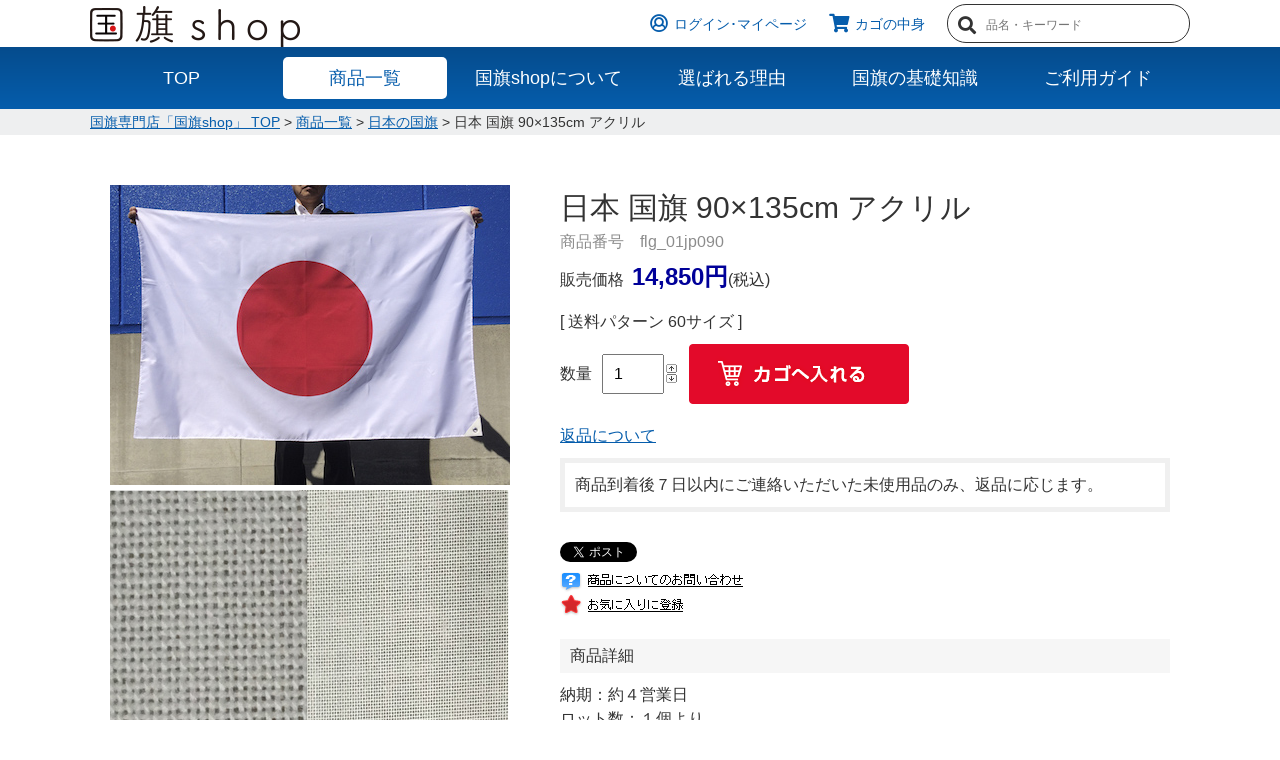

--- FILE ---
content_type: text/html;charset=Shift_JIS
request_url: https://www.flag.shop/fs/flagshop/flg_01jp090
body_size: 6053
content:
<!DOCTYPE html PUBLIC "-//W3C//DTD XHTML 1.0 Transitional//EN" "http://www.w3.org/TR/xhtml1/DTD/xhtml1-transitional.dtd">
<html lang="ja">
<head>
<meta http-equiv="Content-Language" content="ja" />
<meta http-equiv="Content-Type" content="text/html; charset=Shift_JIS" />
<meta http-equiv="Pragma" content="no-cache" />
<meta http-equiv="cache-control" content="no-cache" />
<meta http-equiv="Expires" content="Thu, 01 Dec 1994 16:00:00 GMT" />
<meta name="description" content="日本 国旗 90×135cm アクリル 日本の国旗 国旗専門店 国旗shop" />
<meta name="keywords" content="日本 国旗 90×135cm アクリル,日本の国旗,国旗専門店 国旗shop" />
<meta property="og:title" content="日本 国旗 90×135cm アクリル" />
<meta property="og:image" content="https://www.flag.shop/shop/item/flagshop/picture/goods/19_1_expand.jpg" />
<meta property="og:url" content="https://www.flag.shop/fs/flagshop/flg_01jp090?utm_source=facebook&utm_medium=FacebookProduct&utm_campaign=FacebookLike" />
<meta property="og:site_name" content="国旗専門店 国旗shop" />
<meta property="og:description" content="商品詳細
納期：約４営業日
ロット数：１個より
サイズ：90×135cm
生地：アクリル100%
仕様：ハトメ加工あり。左側上下にひも付き。


特徴・用途
特徴：
幅広く一般的に使用されるサイズであり、特に手持ちでの使用においては、ベストなサイズです。
主に、スポーツ競技、国際競技大会などでのチームフラッグや国旗など、会場席からの応援旗でも使用頻度の高いサイズです。
掲揚ポールでの使用時では、6m以内の長さのポールに最適です。
また、アクリル繊維で作られた国旗は高級感があり、特に公式行事での使用におすすめです。屋外での使用にも耐えられる丈夫な生地です。

用途例：
スポーツ、イベント、運動会、学校行事、工場、式典など


この商品におすすめの付属品
付属品は別売りとなります。

旗付属品４点セット（竿頭玉+伸縮ポール+三脚旗立台+専用ケース）
竿頭玉
伸縮ポール
三脚旗立台

" />
<meta property="og:locale" content="ja_JP" />
<meta property="og:type" content="product" />
<meta property="product:price:amount" content="14850" />
<meta property="product:price:currency" content="JPY" />
<meta property="product:product_link" content="https://www.flag.shop/fs/flagshop/flag_ja/flg_01jp090" />

<title>日本 国旗 90×135cm アクリル 日本の国旗 国旗専門店 国旗shop</title>
<link rel="stylesheet" type="text/css" href="/shop/css/r_system_preset.css?v3.24.0" />
<link rel="stylesheet" type="text/css" href="/shop/item/flagshop/design/template01/css/system_DesignSettings.css" />
<link rel="stylesheet" type="text/css" href="/shop/item/flagshop/design/template01/css/system_SizeColorSettings.css" />
<link rel="stylesheet" type="text/css" href="/shop/item/flagshop/design/template01/css/system_LayoutSettings01.css" />
<link rel="stylesheet" type="text/css" href="/shop/item/flagshop/design/template01/css/original.css" />

<link rel="canonical" href="https://www.flag.shop/fs/flagshop/flg_01jp090" />
<script type="text/javascript" src="/shop/js/jquery.js" charset="UTF-8"></script>
<script type="text/javascript" src="/shop/js/fs2api.js" charset="UTF-8"></script>
<script type="text/javascript">
(function($) {$(function() { $('.FS2_WishListEntryButton_container').click(function(e) { var goodsUrl = e.currentTarget.id.substring(18); FS2.addWishList({ shopKey: 'flagshop', domain: 'www.flag.shop', ssldomain: 'www.flag.shop', data: { goods_url: goodsUrl, url: '%2Ffs%2Fflagshop%2Fflg_01jp090' }, done: function() { $('#FS2_WishListEntry_' + goodsUrl).addClass('FS2_hiddenElement'); $('#FS2_WishListRegistered_' + goodsUrl).removeClass('FS2_hiddenElement'); }, }); });
 $('.FS2_AlreadyWishListButton_container').click(function(e) { var goodsUrl = e.currentTarget.id.substring(23); FS2.removeWishList({ shopKey: 'flagshop', domain: 'www.flag.shop', ssldomain: 'www.flag.shop', data: { goods_url: goodsUrl, url: '%2Ffs%2Fflagshop%2Fflg_01jp090' }, done: function() { $('#FS2_WishListEntry_' + goodsUrl).removeClass('FS2_hiddenElement'); $('#FS2_WishListRegistered_' + goodsUrl).addClass('FS2_hiddenElement'); }, }); });});})(jQuery);
</script>


<script type="text/javascript" src="/shop/js/futureshop2.js"></script>
<script type="text/javascript" src="/shop/item/flagshop/design/template01/js/original.js"></script>


<!-- Google tag (gtag.js) 20230225-->
<script async src="https://www.googletagmanager.com/gtag/js?id=G-6PGWSKRDGZ"></script>
<script>
  window.dataLayer = window.dataLayer || [];
  function gtag(){dataLayer.push(arguments);}
  gtag('js', new Date());

  gtag('config', 'G-6PGWSKRDGZ');
</script>

<!-- Google Analytics -->
<script>
(function(i,s,o,g,r,a,m){i['GoogleAnalyticsObject']=r;i[r]=i[r]||function(){
(i[r].q=i[r].q||[]).push(arguments)},i[r].l=1*new Date();a=s.createElement(o),
m=s.getElementsByTagName(o)[0];a.async=1;a.src=g;m.parentNode.insertBefore(a,m)
})(window,document,'script','https://www.google-analytics.com/analytics.js','ga');

ga('create', 'UA-80595507-2', 'auto');
ga('send', 'pageview');
</script>
<!-- End Google Analytics -->


</head>
<body id="FS2_body_Goods" class="FS2_body_Goods_GoodsDetail FS2_body_Goods_GoodsDetail_flg_01jp090" xmlns:fb="http://ogp.me/ns/fb#">

<div class="layout_body">
	

	<div class="layout_header"><link rel="stylesheet" href="/css/item.css" media="screen, projection, print">
<header>
<div id="headinfo" class="container colWrap">
<div id="headlogo" class="col2-1">
<a href="/"><img src="/img/common/headlogo.png" alt="国旗SHOP"></a>
</div>
<div class="col2-1">
<ul class="colWrap">
<li class="login"><span class="icon-user-circle"></span><a href="https://www.flag.shop/fs/flagshop/MyPageTop.html" onclick="return canSubmit();">ログイン･<br class="sp">マイページ</a></li>
<li class="cart"><span class="icon-shopping-cart"></span><a href="https://www.flag.shop/fs/flagshop/ShoppingCart.html" onclick="return canSubmit();">カゴの中身</a></li>
<li class="search">
<div>
<span class="icon-search"></span>
<form action="https://www.flag.shop/fs/flagshop/GoodsSearchList.html" method="POST">
<input type="hidden" name="_e_k" value=" Ａ">
<input type="text" name="keyword" class="FS2_Search_textarea" maxlength="1000" placeholder="品名・キーワード">
<input type="submit" value="検索" class="FS2_Search_btn FS2_Search_btn_D" name="search" onclick="return canSubmit();"> 
</form>
</div>
</li>
<li id="spMenuBtn"><a href="javascript:void(0);"><span></span><span></span><span></span>メニュー</a></li>
</ul>
</div>
</div>

<nav>
<ul class="container colWrap">
<li><a href="/">TOP</a></li>
<li class="active"><a href="/fs/flagshop/c/item/">商品一覧</a></li>
<li><a href="/fs/flagshop/c/aboutus/">国旗shopについて</a></li>
<li><a href="/fs/flagshop/c/feature/">選ばれる理由</a></li>
<li><a href="/fs/flagshop/c/knowledge/">国旗の基礎知識</a></li>
<li><a href="/fs/flagshop/c/guide">ご利用ガイド</a></li>
</ul>
</nav>
<div id="spMore"><!-- #BeginLibraryItem "/Library/telwrap.lbi" -->
<div class="inner telwrap">
<address>
<p class="title">お電話でのお問い合わせもお気軽に</p>
<p class="tel"><span class="icon-phone"></span><span class="telLink">03-5623-4101</span></p>
<p class="text">受付時間　9:00&#12316;17:00（日･祭日を除く）</p>
</address>
</div><!-- #EndLibraryItem --><!-- #BeginLibraryItem "/Library/spnav.lbi" -->
<ul class="spNav colWrap">
<li><a href="/">HOME</a></li>
<li><a href="/fs/flagshop/c/item/">商品一覧</a></li>
<li><a href="/fs/flagshop/c/aboutus/">国旗shopについて</a></li>
<li><a href="/fs/flagshop/c/feature/">選ばれる理由</a></li>
<li><a href="/fs/flagshop/c/knowledge/">国旗の基礎知識</a></li>
<li><a href="/fs/flagshop/c/guide">ご利用ガイド</a></li>
</ul><!-- #EndLibraryItem --></div>
</header></div>

	<table border="0" cellspacing="0" cellpadding="0" class="layout_table">
	 <tr>
		
		<td class="layout_content">
			
			
							<div class="system_content">
					<p class="pan FS2_breadcrumbs">
<a href="https://www.flag.shop/">国旗専門店「国旗shop」 TOP</a> &gt; <a href="https://www.flag.shop/fs/flagshop/c/item">商品一覧</a> &gt; <a href="https://www.flag.shop/fs/flagshop/c/flag_ja">日本の国旗</a> &gt; 日本 国旗 90×135cm アクリル
</p>
					
					
					
<a name="flg_01jp090"></a>
<div class="gl_Item" id="FS2_itemlayout_E">
<table border="0" cellspacing="0" cellpadding="0">
 <tr>
 <td class="FS2_itemlayout_td_Left"><div class="FS2_thumbnail_container"><a href="javascript:window.open('/shop/item/flagshop/picture/goods/19_1_expand.jpg', '', '').focus();"><img src="/shop/item/flagshop/picture/goods/19_1.jpg" class="thumbnail" border="0" alt="日本 国旗 90×135cm アクリル" /></a><br /><a href="javascript:window.open('/shop/item/flagshop/picture/goods/19_2_expand.jpg', '', '').focus();"><img src="/shop/item/flagshop/picture/goods/19_2.jpg" class="thumbnail" border="0" alt="日本 国旗 90×135cm アクリル" /></a><br /><a href="javascript:window.open('/shop/item/flagshop/picture/goods/19_3_expand.jpg', '', '').focus();"><img src="/shop/item/flagshop/picture/goods/19_3.jpg" class="thumbnail" border="0" alt="日本 国旗 90×135cm アクリル" /></a></div></td>
 <td class="FS2_itemlayout_td_Right">
<h1 class="itemTitle">日本 国旗 90×135cm アクリル</h1>
<p class="itemNumber">商品番号　flg_01jp090</p>
<div class="FS2_itemPrice_area">
<p class="FS2_itemPrice_text">
<span class="FS2_special_price">販売価格</span><span class="itemPrice">14,850円</span><span class="FS2_itemPrice_addition">(税込)</span>
</p>
</div>

<p class="FS2_postage">[ 送料パターン 60サイズ ]</p>
<form method="POST" action="https://www.flag.shop/fs/flagshop/ToCart.html">
<input type="image" name="dummySubmit" border="0" src="/adminItem/img/1px.gif" id="submit" value="" onClick="return false;" class="dummySubmit"/>
<input type="hidden" name="url" value="/fs/flagshop/flg_01jp090" />
<input type="hidden" name="pagename" value="GoodsDetail" />
<input type="hidden" name="goodsId" value="19" />

<div class="FS2_figure">
<table border="0" cellspacing="2" cellpadding="0" class="FS2_figure_table">
<tr>
<td style="vertical-align:middle;" nowrap="nowrap" class="FS2_figure_table_td_figure">数量</td>
<td style="vertical-align:middle;" class="FS2_figure_table_td_input_cnt"><input name="cnt" type="text" value="1" size="3" maxlength="16000" /></td>
<td style="vertical-align:middle;" class="FS2_figure_table_td_updn_btn"><input type="image" src="/shop/img/nup.gif" width="15" height="13" onClick="return countUp(this.form.cnt);" /><br /><input type="image" src="/shop/img/ndown.gif" width="15" height="12" onClick="return countDown(this.form.cnt);" /></td>
<td style="vertical-align:middle;" class="FS2_figure_table_td_cart_btn"><input name="toCart" type="image" id="toCart" src="/shop/item/flagshop/design/template01/btn/InCartButton.gif" alt="カートに入れる" onClick="return canSubmit();" /></td>
</tr>
</table>
</div>
</form>
 <div class="FS2_ReturnedSpecialContract">
  <div class="FS2_ReturnedSpecialContract_link">
 <a href="https://www.flag.shop/fs/flagshop/ReturnedSpecialContractOnly.html" target="ReturnedSpecialContract">返品について</a>
 </div>
 

  <div class="FS2_ReturnedSpecialContract_text">商品到着後７日以内にご連絡いただいた未使用品のみ、返品に応じます。</div>
 
 </div>

<div class="FS2_TweetButton_area">
<a href="http://twitter.com/share" class="twitter-share-button" data-count="none" data-lang="ja">Tweet</a><script type="text/javascript" src="https://platform.twitter.com/widgets.js" charset="UTF-8"></script><div id="fb-root"></div>
<script>(function(d, s, id) {
  var js, fjs = d.getElementsByTagName(s)[0];
  if (d.getElementById(id)) return;
  js = d.createElement(s); js.id = id;
  js.src = 'https://connect.facebook.net/ja_JP/sdk.js#xfbml=1&version=v3.0';
  fjs.parentNode.insertBefore(js, fjs);
}(document, 'script', 'facebook-jssdk'));</script>
<div class="fb-like" data-href="https://www.flag.shop/fs/flagshop/flg_01jp090" data-layout="button_count" data-action="like" data-size="small" data-show-faces="true" data-share="true"></div>
</div>
<div class="FS2_InquiryButton_area">
 <a href="https://www.flag.shop/fs/flagshop/InquiryEdit.html?goods=flg_01jp090" onClick="return canSubmit();"><img src="/shop/item/flagshop/design/template01/btn/InquiryButton.gif" border="0" alt="商品についてのお問い合わせ" /></a>
</div><div class="FS2_WishListButton_area">
<a href="javascript:void(0)" id="FS2_WishListEntry_flg_01jp090" class="FS2_WishListEntryButton_container"><img src="/shop/item/flagshop/design/template01/btn/WishListButton.gif" alt="お気に入りに登録" border="0" /></a>
<a href="javascript:void(0)" id="FS2_WishListRegistered_flg_01jp090" class="FS2_AlreadyWishListButton_container FS2_hiddenElement"><img src="/shop/item/flagshop/design/template01/btn/AlreadyWishListButton.gif" alt="お気に入りに登録済み" border="0" /></a>
</div>
<p class="FS2_ItemComment"><p class="ttl_spec">商品詳細</p>
<p>納期：約４営業日<br>
ロット数：１個より<br>
サイズ：90×135cm<br>
生地：アクリル100%<br>
仕様：ハトメ加工あり。左側上下にひも付き。
</p>

<p class="ttl_spec">特徴・用途</p>
<p>特徴：<br>
幅広く一般的に使用されるサイズであり、特に手持ちでの使用においては、ベストなサイズです。<br>
主に、スポーツ競技、国際競技大会などでのチームフラッグや国旗など、会場席からの応援旗でも使用頻度の高いサイズです。<br>
掲揚ポールでの使用時では、6m以内の長さのポールに最適です。</p>
<p class="mrgB20">また、アクリル繊維で作られた国旗は高級感があり、特に公式行事での使用におすすめです。屋外での使用にも耐えられる丈夫な生地です。</p>

<p>用途例：<br>
スポーツ、イベント、運動会、学校行事、工場、式典など
</p>

<p class="ttl_spec">この商品におすすめの付属品</p>
<p>付属品は別売りとなります。<br>
<ul class="accessory colWrap">
<li><a href="/fs/flagshop/goods/ac04000set"><span>旗付属品４点セット（竿頭玉+伸縮ポール+三脚旗立台+専用ケース）</span></a></li>
<li><a href="/fs/flagshop/c/goods01"><span>竿頭玉</span></a></li>
<li><a href="/fs/flagshop/c/goods03"><span>伸縮ポール</span></a></li>
<li><a href="/fs/flagshop/c/goods02"><span>三脚旗立台</span></a></li>
</ul>
</p>

</p></td>
 </tr>
</table>

</div>

					
										<br clear="all" />
					<div id="FS2_Recommend_List" class="alignItem_05">
						<h2 class="CrossHead">関連商品・類似商品</h2>
<div class="gl_Item" style="text-align:center;" id="FS2_Recommend_itemlayout_B">
<div id="FS2_ReccomendGoods">
	<table border="0" cellspacing="0" cellpadding="0" class="FS2_recommendgoods_table">
	<tr>
		<td valign="top" class="FS2_itemlayout_td_Left">
		<div class="FS2_thumbnail_container">
		<a href="https://www.flag.shop/fs/flagshop/flg_01jp100" onClick="return canSubmit();">		<img src="/shop/item/flagshop/picture/goods/20_thumbnail.jpg" alt="日本 国旗 100×150cm アクリル" class="thumbnail" border="0" />
		</a>
		</div>
		
		<h3 class="itemTitle">
		<a href="https://www.flag.shop/fs/flagshop/flg_01jp100" onClick="return canSubmit();">		日本 国旗 100×150cm アクリル
		</a>
		</h3>
		
		
		<div class="FS2_itemPrice_area">
		<p class="FS2_itemPrice_text">
		<span class="FS2_special_price">販売価格</span>
		<span class="itemPrice">18,150円</span><span class="FS2_itemPrice_addition">(税込)</span>
		</p>
		</div>
		
		
		
		<div class="FS2_WishListButton_area">
<a href="javascript:void(0)" id="FS2_WishListEntry_flg_01jp100" class="FS2_WishListEntryButton_container"><img src="/shop/item/flagshop/design/template01/btn/WishListButtonForGroup.gif" alt="お気に入りに登録" border="0" /></a>
<a href="javascript:void(0)" id="FS2_WishListRegistered_flg_01jp100" class="FS2_AlreadyWishListButton_container FS2_hiddenElement"><img src="/shop/item/flagshop/design/template01/btn/AlreadyWishListButtonForGroup.gif" alt="お気に入りに登録済み" border="0" /></a>
</div>
		</td>
	</tr>
	</table>
</div>
</div>
<div class="gl_Item" style="text-align:center;" id="FS2_Recommend_itemlayout_B">
<div id="FS2_ReccomendGoods">
	<table border="0" cellspacing="0" cellpadding="0" class="FS2_recommendgoods_table">
	<tr>
		<td valign="top" class="FS2_itemlayout_td_Left">
		<div class="FS2_thumbnail_container">
		<a href="https://www.flag.shop/fs/flagshop/flg_01jp120" onClick="return canSubmit();">		<img src="/shop/item/flagshop/picture/goods/21_thumbnail.jpg" alt="日本 国旗 120×180cm アクリル" class="thumbnail" border="0" />
		</a>
		</div>
		
		<h3 class="itemTitle">
		<a href="https://www.flag.shop/fs/flagshop/flg_01jp120" onClick="return canSubmit();">		日本 国旗 120×180cm アクリル
		</a>
		</h3>
		
		
		<div class="FS2_itemPrice_area">
		<p class="FS2_itemPrice_text">
		<span class="FS2_special_price">販売価格</span>
		<span class="itemPrice">26,400円</span><span class="FS2_itemPrice_addition">(税込)</span>
		</p>
		</div>
		
		
		
		<div class="FS2_WishListButton_area">
<a href="javascript:void(0)" id="FS2_WishListEntry_flg_01jp120" class="FS2_WishListEntryButton_container"><img src="/shop/item/flagshop/design/template01/btn/WishListButtonForGroup.gif" alt="お気に入りに登録" border="0" /></a>
<a href="javascript:void(0)" id="FS2_WishListRegistered_flg_01jp120" class="FS2_AlreadyWishListButton_container FS2_hiddenElement"><img src="/shop/item/flagshop/design/template01/btn/AlreadyWishListButtonForGroup.gif" alt="お気に入りに登録済み" border="0" /></a>
</div>
		</td>
	</tr>
	</table>
</div>
</div>
<div class="gl_Item" style="text-align:center;" id="FS2_Recommend_itemlayout_B">
<div id="FS2_ReccomendGoods">
	<table border="0" cellspacing="0" cellpadding="0" class="FS2_recommendgoods_table">
	<tr>
		<td valign="top" class="FS2_itemlayout_td_Left">
		<div class="FS2_thumbnail_container">
		<a href="https://www.flag.shop/fs/flagshop/flg_02jp090" onClick="return canSubmit();">		<img src="/shop/item/flagshop/picture/goods/22_thumbnail.jpg" alt="日本 国旗 90×135cm トロピカル" class="thumbnail" border="0" />
		</a>
		</div>
		
		<h3 class="itemTitle">
		<a href="https://www.flag.shop/fs/flagshop/flg_02jp090" onClick="return canSubmit();">		日本 国旗 90×135cm トロピカル
		</a>
		</h3>
		
		
		<div class="FS2_itemPrice_area">
		<p class="FS2_itemPrice_text">
		<span class="FS2_special_price">販売価格</span>
		<span class="itemPrice">9,900円</span><span class="FS2_itemPrice_addition">(税込)</span>
		</p>
		</div>
		
		
		
		<div class="FS2_WishListButton_area">
<a href="javascript:void(0)" id="FS2_WishListEntry_flg_02jp090" class="FS2_WishListEntryButton_container"><img src="/shop/item/flagshop/design/template01/btn/WishListButtonForGroup.gif" alt="お気に入りに登録" border="0" /></a>
<a href="javascript:void(0)" id="FS2_WishListRegistered_flg_02jp090" class="FS2_AlreadyWishListButton_container FS2_hiddenElement"><img src="/shop/item/flagshop/design/template01/btn/AlreadyWishListButtonForGroup.gif" alt="お気に入りに登録済み" border="0" /></a>
</div>
		</td>
	</tr>
	</table>
</div>
</div>
<div class="gl_Item" style="text-align:center;" id="FS2_Recommend_itemlayout_B">
<div id="FS2_ReccomendGoods">
	<table border="0" cellspacing="0" cellpadding="0" class="FS2_recommendgoods_table">
	<tr>
		<td valign="top" class="FS2_itemlayout_td_Left">
		<div class="FS2_thumbnail_container">
		<a href="https://www.flag.shop/fs/flagshop/flg_02jp100" onClick="return canSubmit();">		<img src="/shop/item/flagshop/picture/goods/23_thumbnail.jpg" alt="日本 国旗 100×150cm トロピカル" class="thumbnail" border="0" />
		</a>
		</div>
		
		<h3 class="itemTitle">
		<a href="https://www.flag.shop/fs/flagshop/flg_02jp100" onClick="return canSubmit();">		日本 国旗 100×150cm トロピカル
		</a>
		</h3>
		
		
		<div class="FS2_itemPrice_area">
		<p class="FS2_itemPrice_text">
		<span class="FS2_special_price">販売価格</span>
		<span class="itemPrice">14,300円</span><span class="FS2_itemPrice_addition">(税込)</span>
		</p>
		</div>
		
		
		
		<div class="FS2_WishListButton_area">
<a href="javascript:void(0)" id="FS2_WishListEntry_flg_02jp100" class="FS2_WishListEntryButton_container"><img src="/shop/item/flagshop/design/template01/btn/WishListButtonForGroup.gif" alt="お気に入りに登録" border="0" /></a>
<a href="javascript:void(0)" id="FS2_WishListRegistered_flg_02jp100" class="FS2_AlreadyWishListButton_container FS2_hiddenElement"><img src="/shop/item/flagshop/design/template01/btn/AlreadyWishListButtonForGroup.gif" alt="お気に入りに登録済み" border="0" /></a>
</div>
		</td>
	</tr>
	</table>
</div>
</div>
<div class="gl_Item" style="text-align:center;" id="FS2_Recommend_itemlayout_B">
<div id="FS2_ReccomendGoods">
	<table border="0" cellspacing="0" cellpadding="0" class="FS2_recommendgoods_table">
	<tr>
		<td valign="top" class="FS2_itemlayout_td_Left">
		<div class="FS2_thumbnail_container">
		<a href="https://www.flag.shop/fs/flagshop/flg_02jp120" onClick="return canSubmit();">		<img src="/shop/item/flagshop/picture/goods/24_thumbnail.jpg" alt="日本 国旗 120×180cm トロピカル" class="thumbnail" border="0" />
		</a>
		</div>
		
		<h3 class="itemTitle">
		<a href="https://www.flag.shop/fs/flagshop/flg_02jp120" onClick="return canSubmit();">		日本 国旗 120×180cm トロピカル
		</a>
		</h3>
		
		
		<div class="FS2_itemPrice_area">
		<p class="FS2_itemPrice_text">
		<span class="FS2_special_price">販売価格</span>
		<span class="itemPrice">19,800円</span><span class="FS2_itemPrice_addition">(税込)</span>
		</p>
		</div>
		
		
		
		<div class="FS2_WishListButton_area">
<a href="javascript:void(0)" id="FS2_WishListEntry_flg_02jp120" class="FS2_WishListEntryButton_container"><img src="/shop/item/flagshop/design/template01/btn/WishListButtonForGroup.gif" alt="お気に入りに登録" border="0" /></a>
<a href="javascript:void(0)" id="FS2_WishListRegistered_flg_02jp120" class="FS2_AlreadyWishListButton_container FS2_hiddenElement"><img src="/shop/item/flagshop/design/template01/btn/AlreadyWishListButtonForGroup.gif" alt="お気に入りに登録済み" border="0" /></a>
</div>
		</td>
	</tr>
	</table>
</div>
</div>
<br clear="all"/>

					</div>
		 <br clear="all">
					
					
					
				</div>
			
		</td>
		
	 </tr>
	</table>

	<div class="layout_footer">
	 <footer>
<div id="footinfo" class="container">
<div id="footcontact" class="colWrap"><!-- #BeginLibraryItem "/Library/telwrap.lbi" -->
<div class="inner telwrap">
<address>
<p class="title">お電話でのお問い合わせもお気軽に</p>
<p class="tel"><span class="icon-phone"></span><span class="telLink">03-5623-4101</span></p>
<p class="text">受付時間　9:00&#12316;17:00（土日･祭日を除く）</p>
</address>
</div><!-- #EndLibraryItem -->
<div class="inner sodan">
<a href="/fs/flagshop/c/guide#m03">
<p class="title"><span class="icon-chevron-circle-right"></span>お見積り･ご相談</p>
<p class="text text-center">オーダー品や掲載商品以外も<br>取り扱っております。<br>詳しくはご相談ください</p>
</a>
</div>

<div>
<div class="inner fax">
<a href="/pdf/order_fax.pdf" target="_blank" class="title"><span class="icon-fax"></span>FAXご注文書</a>
</div>
<div class="inner contact">
<a href="/fs/flagshop/c/guide#m04" class="title"><span class="icon-chevron-circle-right"></span>お問い合わせ</a>
</div>
</div>
</div>

<div id="footsitemap" class="colWrap">
<div id="footlogo" class="col3L1">
<a href="/"><img src="/img/common/headlogo.png" alt="国旗SHOP"></a>
</div>
<div class="col3R2 colWrap">
<ul class="col4-1">
<li class="main"><a href="/fs/flagshop/c/item/">商品一覧</a></li>
<li><a href="/fs/flagshop/c/item/flag_ja/">日本の国旗</a></li>
<li><a href="/fs/flagshop/c/item/flag_world/">外国旗</a></li>
<li><a href="/fs/flagshop/c/hfg/">手旗フラッグ</a></li>
<li><a href="/fs/flagshop/c/dfg/">卓上旗</a></li>
<li><a href="/fs/flagshop/c/flag_fs/">安全旗・安全衛生旗</a></li>
<li><a href="/fs/flagshop/c/goods/">旗付属品</a></li>
<li><a href="/fs/flagshop/c/flag_order/">規格外、オーダーフラッグ</a></li>
</ul>
<ul class="col4-1">
<li class="main"><a href="/fs/flagshop/c/aboutus/">国旗shopについて</a></li>
<li class="main"><a href="/fs/flagshop/c/feature/">選ばれる理由</a></li>
</ul>
<ul class="col4-1">
<li class="main"><a href="/fs/flagshop/c/knowledge/">国旗の基礎知識</a></li>
<li><a href="/fs/flagshop/c/knowledge01">国旗の取り扱い</a></li>
<li><a href="/fs/flagshop/c/knowledge02">国旗掲揚のマナー</a></li>
<li><a href="/fs/flagshop/c/knowledge03">卓上旗のマナー</a></li>
</ul>
<ul class="col4-1">
<li class="main"><a href="/fs/flagshop/c/guide">ご利用ガイド</a></li>
<li><a href="/fs/flagshop/PostageSettleList.html">送料とお支払い方法</a></li>
<li><a href="/fs/flagshop/c/guide#m02">法人様・大量ロットお取引について</a></li>
<li><a href="/fs/flagshop/c/guide#m03">お見積り・ご相談について</a></li>
<li><a href="/fs/flagshop/c/guide#m04">お問い合わせ</a></li>
<li><a href="/fs/flagshop/c/guide#m05" target="_blank">FAXでのご注文</a></li>
</ul>
</div>
</div>
</div><!-- #BeginLibraryItem "/Library/spnav.lbi" -->
<ul class="spNav colWrap">
<li><a href="/">HOME</a></li>
<li><a href="/fs/flagshop/c/item/">商品一覧</a></li>
<li><a href="/fs/flagshop/c/aboutus/">国旗shopについて</a></li>
<li><a href="/fs/flagshop/c/feature/">選ばれる理由</a></li>
<li><a href="/fs/flagshop/c/knowledge/">国旗の基礎知識</a></li>
<li><a href="/fs/flagshop/c/guide">ご利用ガイド</a></li>
</ul><!-- #EndLibraryItem --><div id="footcopy">
<ul class="colWrap">
<li><a href="/fs/flagshop/BusinessDeal.html">特定商取引に基づく表示</a></li>
<li><a href="/fs/flagshop/PrivacyPolicy.html">プライバシーポリシー</a></li>
<li><a href="/fs/flagshop/c/press">プレスリリース</a></li>
</ul>
<p class="text">運営：サプティー株式会社<br>東京都中央区日本橋堀留町2-3-8 田源ビル７F</p>
<p id="copy">Copyright&#169; Sapti Co. Ltd. All rights reserved.</p>
</div>
<a href="#" id="pageTop"><span class="icon-chevron-circle-up"></span></a>
</footer>
	</div>

</div>
 
<script>
gtag('event', 'view_item', {
currency: 'JPY',
items: [{
item_id: '{% analytics.product_no %}',
item_name: '{% analytics.product_name %}',
price: {% analytics.product.price_including_tax %},
currency: 'JPY',
}]
});
</script>

</body>

</html>

--- FILE ---
content_type: text/css
request_url: https://www.flag.shop/shop/item/flagshop/design/template01/css/original.css
body_size: 744
content:
@import url("/css/common.css");
@import url("/css/base.css");

/*お試し店舗のヘッダを非表示*/
.FS2_trial{
display:none;
}
/*プレビューモードのヘッダを非表示*/
.FS2_preview{
display:none;
}

/* 会員登録画面の文字を大きく入力しやすくする */
.FS2_body_Member_MemberEntryEdit .userTable_01 select{font-size: 100%;}
.FS2_body_Member_MemberEntryEdit .FS2_birthdayDateYear{font-size: 110%;}
.FS2_body_Member_MemberEntryEdit .userTable_01 tr{font-size: 110%; height:40px; }
.FS2_body_Member_MemberEntryEdit .userTable_01 input{font-size: 100%; padding: 5px; }

/* ゲスト購入者情報入力画面の文字を大きく入力しやすくする */
.FS2_body_Cart_GuestEntry .userTable_01 select{font-size: 100%;}
.FS2_body_Cart_GuestEntry .FS2_birthdayDateYear{font-size: 110%;}
.FS2_body_Cart_GuestEntry .userTable_01 tr{font-size: 110%; height:40px; }
.FS2_body_Cart_GuestEntry .userTable_01 input{font-size: 100%; padding: 5px;}

/* お届け先情報入力画面の文字を大きく入力しやすくする */
.FS2_body_Cart_DeliveryEdit .userTable_01 tr{font-size: 130%; height:40px; }
.FS2_body_Cart_DeliveryEdit .inputTableArea select{font-size: 100%; }
.FS2_body_Cart_DeliveryEdit .inputTableArea textarea{font-size: 110%; }
.FS2_body_Cart_DeliveryEdit .userTable_01 input{font-size: 100%; padding: 5px; }
.FS2_body_Cart_SettleEdit .inputTableArea select{font-size: 100%; }
.FS2_body_Cart_SettleEdit .inputTableArea textarea{font-size: 110%; }

/* お支払い方法選択画面の文字を大きく入力しやすくする */
.FS2_body_Cart_SettleEdit#fs2_deliveryNote{font-size:120%;height:200px;}
.FS2_body_Cart_SettleEdit .userTable_01 textarea{font-size: 130%; }
.FS2_body_Cart_SettleEdit select {font-size: 100%; }
.FS2_body_Cart_SettleEdit .userTable_01 tr {font-size: 120%; height:40px; }
.FS2_body_Cart_SettleEdit .userTable_01 input {font-size: 100%; padding: 5px; }

/*メルマガ申込停止ページ情報入力エリアの文字を大きく入力しやすくする*/
.FS2_body_MailMagazine_MailMagazineEntry .userTable_01 tr {font-size: 120%; height:40px; }
.FS2_body_MailMagazine_MailMagazineEntry .userTable_01 input {font-size: 100%; padding: 5px; }

/*ログインページ情報入力エリアの文字を大きく入力しやすくする*/
.FS2_body_Login_Login .userTable_01 th,
.FS2_body_Cart_GuestLogin .userTable_01 input{font-size: 120%; height:40px; }
.FS2_body_Login_Login .userTable_01 input,
.FS2_body_Cart_GuestLogin .userTable_01 input {font-size: 100%; padding: 5px; }



/**/
.FS2_privacyPageLink_container input { position:relative; top: 0px; vertical-align: 1px; }


/*全体幅
#FS2_body_Config .layout_body,
#FS2_body_Common .layout_body{
max-width:1000px;
}*/


--- FILE ---
content_type: text/css
request_url: https://www.flag.shop/css/item.css
body_size: 1450
content:
/* CSS Document */


@media (max-width: 480px) {
	main {margin-top: 0;}
}

/*------------------------------------------------------

	headline

------------------------------------------------------*/
@media (min-width: 1101px) {
	#headline { width: 100vw; position: relative; left: calc((50vw - (100vw - 550px))); }
}


/*------------------------------------------------------

	item index

------------------------------------------------------*/
#itemIndex #itemCnt01 .heading02 { margin-bottom: 80px;}

#itemIndex #itemCnt01 {}
#itemIndex #itemCnt01 li { text-align: center; margin-bottom: 50px; }
#itemIndex #itemCnt01 li > :not(a) { padding: 0 15px; }
#itemIndex #itemCnt01 li a {}
#itemIndex #itemCnt01 .img { margin-bottom: 18px;}
#itemIndex #itemCnt01 .img img {}
#itemIndex #itemCnt01 .title { font-size: 1.5rem; margin-bottom: 18px; line-height: 1.5; font-weight: bold; }
#itemIndex #itemCnt01 .text { font-size: 1rem; text-align: left;}

@media (max-width: 480px) {
	#itemIndex #itemCnt01 .heading02 { margin-bottom: 40px;}
	#itemIndex #itemCnt01 .title { font-size: 1.25rem; }
	#itemIndex #itemCnt01 li > :not(a) { padding: 0 10px; }
}


/*------------------------------------------------------

	flagja

------------------------------------------------------*/
.FS2_body_Goods_flag_ja #main {padding-bottom: 0}

#flagja {}
#flagja .heading02 { margin-bottom: 65px;}
#flagja .caption { text-align: center; font-size: 1.062rem; color: #535353; margin-bottom: 10px;}
#flagja .caution { line-height: 1.8;}
#flagja .caution li { font-size: 1.062rem; color: #535353; position: relative; padding-left: 2.5em;}
#flagja .caution li span { position: absolute; left: 0; top: 0;}
@media (max-width: 480px) {
	#flagja .heading02 { margin-bottom: 40px;}
}

/* main visual */
#flagja #mainVisual { margin-bottom: 40px;}
#flagja #mainVisual .img { text-align: center; margin-bottom: 50px; }
#flagja #mainVisual .text { text-align: center; border-top: 1px solid #535353; padding-top: 30px; line-height: 1.9; }

/* goodcat */
#flagja #goodsCat { margin-bottom: 110px;}
#flagja #goodsCat .col4-1 {}
#flagja #goodsCat .col4-1 a {}
#flagja #goodsCat .col4-1 .img { margin-bottom: 15px;}
#flagja #goodsCat .col4-1 .img img {}
#flagja #goodsCat .col4-1 .title { text-align: center; font-size: 1.5rem; color: #065dac; margin-bottom: 15px;}
#flagja #goodsCat .col4-1 .text { font-size: 0.937rem;}
@media (max-width: 480px) {
	#flagja #goodsCat { margin-bottom: 60px;}
	#flagja #goodsCat .col4-1 { margin-bottom: 20px;}
}

/* guide */
#guide {}
#guide .guideInner { max-width: 914px; margin: 0 auto 100px;}
#guide .guideInner .text { color: #535353; line-height: 1.8;}
#guide .guideInner .title { font-size: 1.5rem; margin-bottom: 15px; line-height: 1.2;}
#guide .guideInner .btn { text-align: right;}
@media (min-width: 481px) {
	#guide .guideInner .col3L1 { width: 352px;}
	#guide .guideInner .col3R2 { width: -webkit-calc( 100% - (352px + 20px)); width: calc( 100% - (352px + 20px)); }	
}
@media (max-width: 480px) {
	#guide .guideInner { margin-bottom: 60px;}
	#guide .guideInner .btn { text-align: center;}
}

#guide #guide01 > .colWrap { margin-bottom: 50px; }
#guide #guide01 section { margin-bottom: 50px;}
#guide #guide01 section .text { margin-bottom: 40px;}
@media (max-width: 480px) {
	#guide #guide01 section .text { margin-bottom: 30px;}
}

#guide #guide02 {}
#guide #guide02 .colWrap { margin-bottom: 20px;}
#guide #guide02 .name { font-size: 1.062rem; margin-bottom: 10px; }
#guide #guide02 .name span { font-weight: bold;}
@media (min-width: 481px) {
	#guide #guide02 .col2-1:first-child { width: 353px; }
	#guide #guide02 .col2-1:last-child { width: -webkit-calc(100% - (353px + 20px)); width: calc(100% - (353px + 20px)); }
}

#guide #guide03 {}
#guide #guide03 .heading03 + .text { margin-bottom: 30px;}
#guide #guide03 .col2-1 { text-align: center;}
#guide #guide03 .col2-1 .text {  }

#guide #guide04 {}
#guide #guide04 .colWrap { margin-bottom: 30px;}
#guide #guide04 .title { font-weight: bold; }

#guide #guide05 {}
@media (max-width: 480px) {
	#guide #guide05 .col2-1:first-child { margin-bottom: 30px;}
}


/*------------------------------------------------------

	flagworld

------------------------------------------------------*/
#flagworld {}

/* maincat */
#flagworld #mainCat {}
#flagworld #mainCat .text { max-width: 914px; margin: 0 auto 50px;}
#flagworld #mainCat .img { text-align: center; margin-bottom: 70px;}
#flagworld #mainCat ul { justify-content: flex-start; -webkit-justify-content: flex-start; }
#flagworld #mainCat li { width: 20%; text-align: center; margin-bottom: 80px;}
#flagworld #mainCat li a {}
#flagworld #mainCat li .name { font-size: 1.5rem; margin-top: 20px; line-height: 1.2;}
@media (max-width: 480px) {
	#flagworld #mainCat { margin-bottom: 50px;}
	#flagworld #mainCat .text { margin-bottom: 30px;}
	#flagworld #mainCat .img { margin-bottom: 40px;}
	#flagworld #mainCat li { width: 32%; margin-bottom: 30px;}
	#flagworld #mainCat li:nth-child(3n+2) { margin-left: 2%; margin-right: 2%; }
	#flagworld #mainCat li .name { font-size: 1.25rem; margin-top: 15px; }
}

/* othercat */
#flagworld #otherCat {}
#flagworld #otherCat .text { color: #7f2d00; max-width: 914px; margin: 0 auto; }

@media (max-width: 480px) {

}


/*------------------------------------------------------

	flagworldSingle

------------------------------------------------------*/
#flagworldSingle {}
#flagworldSingle #mainVisual {}
#flagworldSingle #mainVisual .img { text-align: center; margin-bottom: 40px; }
#flagworldSingle #mainVisual .text { max-width: 670px; margin: 0 auto;}

/*------------------------------------------------------

	tablet css

------------------------------------------------------*/
body.ua_tablet .FS2_breadcrumbs { padding: 0 15px;}
body.ua_tablet .system_content { padding: 0; }

/*------------------------------------------------------

	futureshop

------------------------------------------------------*/
.layout_table { max-width: 1100px; margin-left: auto; margin-right: auto; table-layout: fixed; margin-bottom: 100px; line-height: 1.75;}

.FS2_breadcrumbs { display: block; margin: 0; font-size: 0.875rem; /**/ background-color: #EEEFF0; margin-bottom: 0;}
#breadcrumbs { display: none;}
.FS2_sort_menu_bg { font-size: 0.875rem;}


@media (min-width: 1101px) {
	.FS2_breadcrumbs { width: 100vw; position: relative; left: -webkit-calc((50vw - (100vw - 550px))); left: calc((50vw - (100vw - 550px))); padding-left: -webkit-calc(50vw - 550px); padding-left: calc(50vw - 550px); }
}

@media (max-width: 480px) {
	.FS2_breadcrumbs { margin-top: 78px; padding: 5px; height: auto; line-height: 1.4; }
}


--- FILE ---
content_type: text/css
request_url: https://www.flag.shop/css/common.css
body_size: 1766
content:
/* CSS Document */
/* CSS Document */
/* GUT ResetCSS ver.1.0.0 */
html { -ms-text-size-adjust: 100%; -webkit-text-size-adjust: 100%; }

html, body, div, span, object, iframe, h1, h2, h3, h4, h5, h6, p, blockquote, pre, abbr, address, cite, code, del, dfn, em, img, ins, kbd, q, samp, small, strong, sub, sup, var, b, i, dl, dt, dd, ol, ul, li, fieldset, form, label, legend, table, caption, tbody, tfoot, thead, tr, th, td, article, aside, dialog, figure, footer, header, hgroup, menu, nav, section, time, mark, audio, video { margin: 0; padding: 0; outline: 0; border: 0; background-color: transparent; vertical-align: baseline; /*font-size: 100%;*/ font-weight: normal; }


blockquote, q { quotes: none; }

a { margin: 0; padding: 0; border: 0; background-color: transparent; vertical-align: baseline; /*font-size: 100%;*/ }

ins { background-color: #ff9; color: #000; text-decoration: none; }

mark { background-color: #ff9; color: #000; font-weight: bold; font-style: italic; }

del { text-decoration: line-through; }

abbr[title], dfn[title] { border-bottom: 1px dotted black; cursor: help; }

table { border-spacing: 0; border-collapse: collapse; }

hr { display: block; margin: 1em 0; padding: 0; height: 1px; border: 0; border-top: 1px solid #cccccc; }

input, select { /*vertical-align: middle;*/ }
input, select { font-size: 110% }


input[type="search"] { -webkit-box-sizing: content-box; -moz-box-sizing: content-box; box-sizing: content-box; -webkit-appearance: textfield; }

input[type="search"]::-webkit-search-cancel-button, input[type="search"]::-webkit-search-decoration { -webkit-appearance: none; }

blockquote:before, blockquote:after, q:before, q:after { content: ''; content: none; }

img { vertical-align: bottom; }


/* CSS Document */
/* GUT GlobalSetting ver.2.0.0 */
.clear { clear: both; }

.mrgT0 { margin-top: 0 !important; }

.mrgT5 { margin-top: 5px; }

.mrgT10 { margin-top: 10px; }

.mrgT15 { margin-top: 15px; }

.mrgT20 { margin-top: 20px; }

.mrgT25 { margin-top: 25px; }

.mrgT30 { margin-top: 30px; }

.mrgT40 { margin-top: 40px; }

.mrgT50 { margin-top: 50px; }

.mrgT60 { margin-top: 60px; }

.mrgT70 { margin-top: 70px; }

.mrgB5 { margin-bottom: 5px; }

.mrgB10 { margin-bottom: 10px; }

.mrgB15 { margin-bottom: 15px; }

.mrgB20 { margin-bottom: 20px; }

.mrgB25 { margin-bottom: 25px; }

.mrgB30 { margin-bottom: 30px; }

.mrgB40 { margin-bottom: 40px; }

.mrgB50 { margin-bottom: 50px; }

.mrgB60 { margin-bottom: 60px; }

.mrgB70 { margin-bottom: 70px; }

.mrgB80 { margin-bottom: 80px; }

.mrgB90 { margin-bottom: 90px; }

.mrgB100 { margin-bottom: 100px; }

.floatL { float: left; }

.floatR { float: right; }

.fontBold { font-weight: bold; }

.text-center { text-align: center; }

.text-right { text-align: right; }

.text-left { text-align: left; }

a:link { /*color: #12C;*/ /*text-decoration: underline;*/ }

a:visited { /*color: #61C;*/ }

/* clearfix */
.clearfix:after { content: "."; display: block; clear: both; height: 0; visibility: hidden; }

.clearfix { min-height: 1px; }

* html .clearfix { height: 1px; /*\*/      /*/
height: auto;
overflow: hidden;
/**/ }

@font-face { font-family: 'icomoon'; src: url("/fonts/icomoon.eot?lv8315"); src: url("/fonts/icomoon.eot?lv8315#iefix") format("embedded-opentype"), url("/fonts/icomoon.ttf?lv8315") format("truetype"), url("/fonts/icomoon.woff?lv8315") format("woff"), url("/fonts/icomoon.svg?lv8315#icomoon") format("svg"); font-weight: normal; font-style: normal; }
[class^="icon-"], [class*=" icon-"] { /* use !important to prevent issues with browser extensions that change fonts */ font-family: 'icomoon' !important; speak: none; font-style: normal; font-weight: normal; font-variant: normal; text-transform: none; line-height: 1; /* Better Font Rendering =========== */ -webkit-font-smoothing: antialiased; -moz-osx-font-smoothing: grayscale; }

.icon-window-restore:before { content: "\e900"; }

.icon-book:before { content: "\e901"; }

.icon-fax:before { content: "\e902"; }

.icon-chevron-circle-right:before { content: "\e903"; }

.icon-user-circle:before { content: "\e904"; }

.icon-chevron-circle-up:before { content: "\e905"; }

.icon-home:before { content: "\e906"; }

.icon-phone:before { content: "\e907"; }

.icon-shopping-cart:before { content: "\e908"; }

.icon-search:before { content: "\e909"; }



/* infotable */
table.T_info { border: 1px solid #ccc; border-spacing: 0px; border-collapse: collapse; width: 100%; margin-bottom: 40px; font-size: 1.062rem; }
table.T_info tr { border-bottom:1px solid #ccc;}
table.T_info tr th { background-color:#f4f4f4; vertical-align:middle; border-right:1px solid #ccc; font-weight:normal; width: 20%;}
table.T_info tr td { padding: 12px 16px;}
@media (max-width: 480px) {
	table.T_info tr th { width: 100%; display: list-item; padding: 5px; border-right: none; text-align: left;}
	table.T_info tr td { width: 100%; display: list-item; padding: 10px; }
}

@media (max-width: 480px) {
.FS2_body_Goods_contact #mainVisual,
.FS2_body_Goods_form_thanks #mainVisual { padding-top: 40px; }
 }



--- FILE ---
content_type: application/javascript
request_url: https://www.flag.shop/js/custom.js
body_size: 806
content:
// JavaScript Document


$(document).ready(function(){
    var ua = navigator.userAgent;
    if (ua.indexOf('iPhone') > 0 || ua.indexOf('Android') > 0 && ua.indexOf('Mobile') > 0) {
        // 繧ｹ繝槭�繝医ヵ繧ｩ繝ｳ逕ｨ繧ｳ繝ｼ繝�
        $('.telLink').each(function(){
            var str = $(this).text();
            $(this).html($('<a>').attr('href', 'tel:' + str.replace(/-/g, '')).append(str + '</a>'));
        });
    } else if (ua.indexOf('iPad') > 0 || ua.indexOf('Android') > 0) {
        // 繧ｿ繝悶Ξ繝�ヨ逕ｨ繧ｳ繝ｼ繝�
		$("body").addClass("ua_tablet");
    } else {
        // PC逕ｨ繧ｳ繝ｼ繝�
    }	
});

$(function() {
	"use strict";

	/*------------------------------------------
		tel
	------------------------------------------*/
/*
	var ua = navigator.userAgent;
    if(ua.indexOf('iPhone') > 0 || ua.indexOf('Android') > 0){
		
		// 繧ｹ繝槭�縺ｮ蜊ｰ繧偵▽縺代ｋ
		$("body").addClass("mobile");
		
        $('.telLink').each(function(){
            var str = $(this).text();
            $(this).html($('<a>').attr('href', 'tel:' + str.replace(/-/g, '')).append(str + '</a>'));
        });
    }else{
        $('.telLink').each(function(){
			$(this).addClass("telImage");
		});		
	}
	*/
	
	
	/*------------------------------------------
		scroll
	------------------------------------------*/

	$('a[href^="#"]').click(function(){
		var speed = 500;
		var href= $(this).attr("href");
		var target = $(href == "#" || href == "" ? 'html' : href);
		var position = target.offset().top;

		if( $("body").hasClass("mobile") ){
			position -= 80;
		}else{
			position -= 110;
		}
		
		$("html, body").animate({scrollTop:position}, speed, "swing");
		return false;
	});

	
	$("#spMenuBtn a").on("click",function(){
		$("#spMore").stop().slideToggle();
	});
	
	var topBtn = $('#pageTop');    
	topBtn.hide();

	$(window).scroll(function () {
		if ($(this).scrollTop() > 100) {
			topBtn.stop().fadeIn();
		} else {
			topBtn.fadeOut();
		}
	});
	
});


